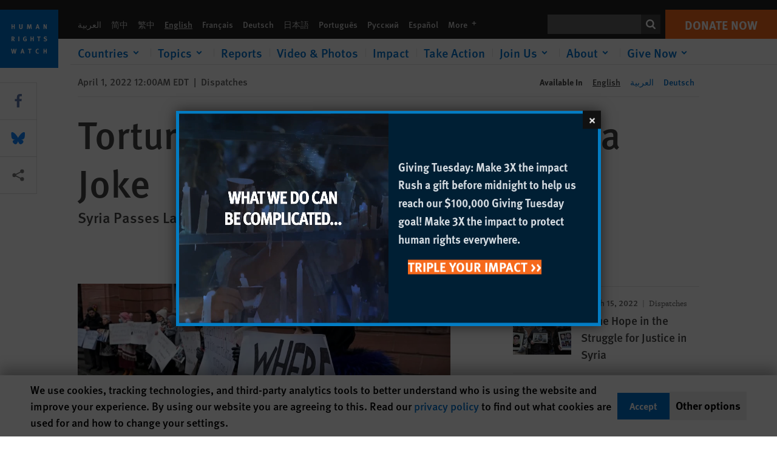

--- FILE ---
content_type: text/css
request_url: https://tags.srv.stackadapt.com/sa.css
body_size: -11
content:
:root {
    --sa-uid: '0-0ae74702-5d08-54b4-60ef-8bc78e22a7af';
}

--- FILE ---
content_type: text/plain; charset=utf-8
request_url: https://tags.srv.stackadapt.com/saq_pxl?uid=4wFlb_SP0vgwXz-m6bQ8gw&is_js=true&landing_url=https%3A%2F%2Fwww.hrw.org%2Fnews%2F2022%2F04%2F01%2Ftorture-syrian-prisons-not-joke&t=Torture%20in%20Syrian%20Prisons%20is%20Not%20a%20Joke%20%7C%20Human%20Rights%20Watch&tip=o6AhBZhsQN_ZC0xNVh3HVMIoyOta00nbiVNqS7N5960&host=https%3A%2F%2Fwww.hrw.org&l_src=&l_src_d=&u_src=&u_src_d=&shop=false&sa-user-id-v3=s%253AAQAKIC7K6xsFELFpoXSW5hKiqpd6weYXy0yqin3T3aaJYbNoELcBGAQg-qatyQYwAToE_kXKCEIEQ3Lbcw.hhpei%252Bs%252FsSEns068y3NEabzV0fpW%252BJIwe5SY5Jzlb3c&sa-user-id-v2=s%253ACudHAl0IVLRg74vHjiKnrwMPui8.UFtlFSFlWV0K%252BK3Gf4YEPh4Gxiufn8vNelEx1D0bbTw&sa-user-id=s%253A0-0ae74702-5d08-54b4-60ef-8bc78e22a7af.u42%252BPX3dGctIJ4tcmh7smarj4TeJ6HeeWssb7Z%252B7tAE
body_size: 46
content:
{"conversion_tracker_uids":null,"retargeting_tracker_uids":["F73KtsaSEicf1OwYYmsRYg","DbsaKbCU2x8SYVwQwJGKrk"],"lookalike_tracker_uids":null}